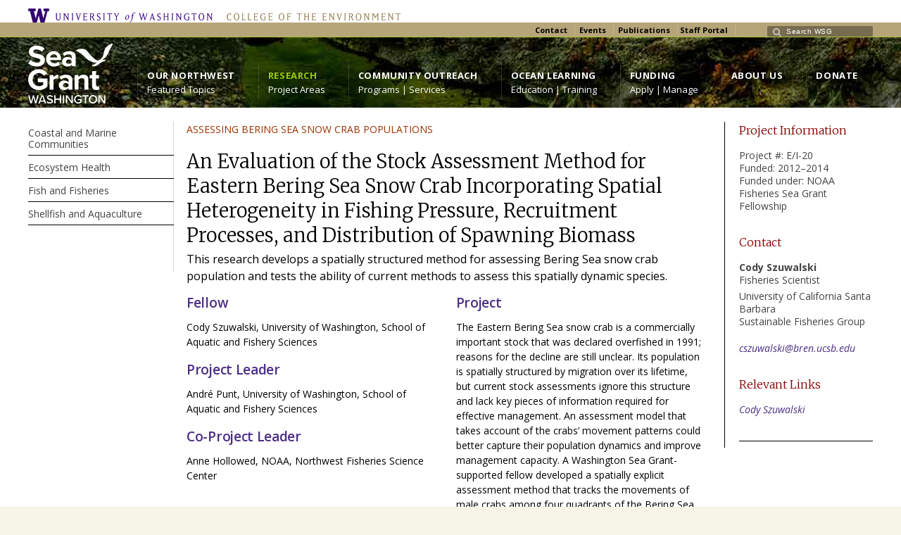

--- FILE ---
content_type: text/html; charset=UTF-8
request_url: https://wsg.washington.edu/research/an-evaluation-of-the-stock-assessment-method-for-eastern-bering-sea-snow-crab/
body_size: 66389
content:
<!DOCTYPE html>
<!--[if IE 7 ]><html class="ie ie7" lang="en"> <![endif]-->
<!--[if IE 8 ]><html class="ie ie8" lang="en"> <![endif]-->
<!--[if IE 9 ]><html class="ie ie9" lang="en"> <![endif]-->
<!--[if !IE]><!--><html lang="en-US"> <!--<![endif]-->
<head>
	<!-- Google Tag Manager -->
<script>(function(w,d,s,l,i){w[l]=w[l]||[];w[l].push({'gtm.start':
new Date().getTime(),event:'gtm.js'});var f=d.getElementsByTagName(s)[0],
j=d.createElement(s),dl=l!='dataLayer'?'&l='+l:'';j.async=true;j.src=
'https://www.googletagmanager.com/gtm.js?id='+i+dl;f.parentNode.insertBefore(j,f);
})(window,document,'script','dataLayer','GTM-MRMQS66');</script>
<!-- End Google Tag Manager -->
<!-- un-comment and delete 2nd meta below to disable zoom
<meta name="viewport" content="width=device-width, minimum-scale=1, maximum-scale=1"> -->
<meta name="viewport" content="width=device-width, initial-scale=1" />

<link rel="profile" href="http://gmpg.org/xfn/11">
<link rel="pingback" href="https://wsg.washington.edu/wordpress/xmlrpc.php">
<link rel="alternate" type="application/rss+xml" title="Washington Sea Grant" href="https://wsg.washington.edu/feed/" />
<link rel="shortcut icon" href="https://wsg.washington.edu/wordpress/wp-content/uploads/favicon.png"/>
<title>An Evaluation of the Stock Assessment Method for Eastern Bering Sea Snow Crab Incorporating Spatial Heterogeneity in Fishing Pressure, Recruitment Processes, and Distribution of Spawning Biomass &#8211; Washington Sea Grant</title>
<link rel='dns-prefetch' href='//fonts.googleapis.com' />
<link rel='dns-prefetch' href='//s.w.org' />
<link rel="alternate" type="application/rss+xml" title="Washington Sea Grant &raquo; Feed" href="https://wsg.washington.edu/feed/" />
<link rel="alternate" type="application/rss+xml" title="Washington Sea Grant &raquo; Comments Feed" href="https://wsg.washington.edu/comments/feed/" />
<link rel="alternate" type="text/calendar" title="Washington Sea Grant &raquo; iCal Feed" href="https://wsg.washington.edu/events/?ical=1" />
<link rel='stylesheet' id='tribe-common-skeleton-style-css'  href='https://wsg.washington.edu/wordpress/wp-content/plugins/the-events-calendar/common/src/resources/css/common-skeleton.min.css?ver=4.10.2' type='text/css' media='all' />
<link rel='stylesheet' id='tribe-tooltip-css'  href='https://wsg.washington.edu/wordpress/wp-content/plugins/the-events-calendar/common/src/resources/css/tooltip.min.css?ver=4.10.2' type='text/css' media='all' />
<link rel='stylesheet' id='wp-block-library-css'  href='https://wsg.washington.edu/wordpress/wp-includes/css/dist/block-library/style.min.css?ver=5.4.13' type='text/css' media='all' />
<link rel='stylesheet' id='layerslider-css'  href='https://wsg.washington.edu/wordpress/wp-content/plugins/LayerSlider/static/css/layerslider.css?ver=5.3.2' type='text/css' media='all' />
<link rel='stylesheet' id='ls-user-css'  href='https://wsg.washington.edu/wordpress/wp-content/uploads/layerslider.custom.css?ver=5.3.2' type='text/css' media='all' />
<link rel='stylesheet' id='ls-google-fonts-css'  href='https://fonts.googleapis.com/css?family=Merriweather:300,300italic,regular,italic%7COpen+Sans:300,300italic,regular,italic&#038;subset=latin%2Clatin-ext' type='text/css' media='all' />
<link rel='stylesheet' id='dashicons-css'  href='https://wsg.washington.edu/wordpress/wp-includes/css/dashicons.min.css?ver=5.4.13' type='text/css' media='all' />
<link rel='stylesheet' id='et-animate-style-css'  href='https://wsg.washington.edu/wordpress/wp-content/plugins/everest-timeline/css/animate.css?ver=2.0.4' type='text/css' media='all' />
<link rel='stylesheet' id='et-bxslider-style-css'  href='https://wsg.washington.edu/wordpress/wp-content/plugins/everest-timeline/css/jquery.bxslider.css?ver=2.0.4' type='text/css' media='all' />
<link rel='stylesheet' id='et-lightbox-style-css'  href='https://wsg.washington.edu/wordpress/wp-content/plugins/everest-timeline/css/prettyPhoto.css?ver=2.0.4' type='text/css' media='all' />
<link rel='stylesheet' id='et-fontawesome-latest-css'  href='https://wsg.washington.edu/wordpress/wp-content/plugins/everest-timeline/css/fontawesome-all.css?ver=2.0.4' type='text/css' media='all' />
<link rel='stylesheet' id='et-font-css'  href='//fonts.googleapis.com/css?family=Bitter%7CHind%7CPlayfair+Display%3A400%2C400i%2C700%2C700i%2C900%2C900i%7COpen+Sans%3A400%2C500%2C600%2C700%2C900%7CLato%3A300%2C400%2C700%2C900%7CMontserrat%7CDroid+Sans%7CRoboto%7CLora%3A400%2C400i%2C700%2C700i%7CRoboto+Slab%7CRubik%7CMerriweather%3A300%2C400%2C700%2C900%7CPoppins%7CRopa+Sans%7CPlayfair+Display%7CRubik%7CSource+Sans+Pro%7CRoboto+Condensed%7CRoboto+Slab%3A300%2C400%2C700%7CAmatic+SC%3A400%2C700%7CQuicksand%7COswald%7CQuicksand%3A400%2C500%2C700%7CVollkorn%3A400%2C400i%2C600%2C600i%2C700%2C700i%7CFjalla+One&#038;ver=5.4.13' type='text/css' media='all' />
<link rel='stylesheet' id='et-elegant-icons-css'  href='https://wsg.washington.edu/wordpress/wp-content/plugins/everest-timeline/css/elegant-icons.css?ver=2.0.4' type='text/css' media='all' />
<link rel='stylesheet' id='et-frontend-style-css'  href='https://wsg.washington.edu/wordpress/wp-content/plugins/everest-timeline/css/et-frontend.css?ver=2.0.4' type='text/css' media='all' />
<link rel='stylesheet' id='et-responsive-style-css'  href='https://wsg.washington.edu/wordpress/wp-content/plugins/everest-timeline/css/et-responsive.css?ver=2.0.4' type='text/css' media='all' />
<link rel='stylesheet' id='karma-builder-css'  href='https://wsg.washington.edu/wordpress/wp-content/plugins/karma_builder/css/karma-builder.css?ver=5.4.13' type='text/css' media='all' />
<link rel='stylesheet' id='tt-easy-google-fonts-css'  href='https://fonts.googleapis.com/css?family=Open+Sans%3Aregular%2C600%2C300%7CMerriweather%3A300&#038;subset=latin%2Call%2Clatin&#038;ver=5.4.13' type='text/css' media='all' />
<link rel='stylesheet' id='style-css'  href='https://wsg.washington.edu/wordpress/wp-content/themes/karma/style.css?ver=5.4.13' type='text/css' media='all' />
<link rel='stylesheet' id='karma-gutenberg-css'  href='https://wsg.washington.edu/wordpress/wp-content/themes/karma/css//gutenberg.min.css?ver=5.4.13' type='text/css' media='all' />
<link rel='stylesheet' id='primary-color-css'  href='https://wsg.washington.edu/wordpress/wp-content/themes/karma/css/karma-dark.css?ver=5.4.13' type='text/css' media='all' />
<link rel='stylesheet' id='secondary-color-css'  href='https://wsg.washington.edu/wordpress/wp-content/themes/karma/css/secondary-yogi-green.css?ver=5.4.13' type='text/css' media='all' />
<link rel='stylesheet' id='font-awesome-css'  href='https://wsg.washington.edu/wordpress/wp-content/plugins/types/vendor/toolset/toolset-common/res/lib/font-awesome/css/font-awesome.min.css?ver=4.7.0' type='text/css' media='screen' />
<link rel='stylesheet' id='mobile-css'  href='https://wsg.washington.edu/wordpress/wp-content/themes/karma/css/_mobile.css?ver=5.4.13' type='text/css' media='all' />
<link rel='stylesheet' id='js_composer_front-css'  href='https://wsg.washington.edu/wordpress/wp-content/plugins/js_composer/assets/css/js_composer.min.css?ver=6.2.0' type='text/css' media='all' />
<link rel='stylesheet' id='child-style-css'  href='https://wsg.washington.edu/wordpress/wp-content/themes/Karma-Child-Theme-2-0/style.css?ver=5.4.13' type='text/css' media='all' />
<script type='text/javascript' src='https://wsg.washington.edu/wordpress/wp-content/plugins/LayerSlider/static/js/greensock.js?ver=1.11.8'></script>
<script type='text/javascript' src='https://wsg.washington.edu/wordpress/wp-includes/js/jquery/jquery.js?ver=1.12.4-wp'></script><script>jQueryWP = jQuery;</script>
<script type='text/javascript' src='https://wsg.washington.edu/wordpress/wp-includes/js/jquery/jquery-migrate.min.js?ver=1.4.1'></script>
<script type='text/javascript' src='https://wsg.washington.edu/wordpress/wp-content/plugins/LayerSlider/static/js/layerslider.kreaturamedia.jquery.js?ver=5.3.2'></script>
<script type='text/javascript' src='https://wsg.washington.edu/wordpress/wp-content/plugins/LayerSlider/static/js/layerslider.transitions.js?ver=5.3.2'></script>
<script type='text/javascript' src='https://wsg.washington.edu/wordpress/wp-content/uploads/layerslider.custom.transitions.js?ver=5.3.2'></script>
<script type='text/javascript' src='https://wsg.washington.edu/wordpress/wp-content/plugins/everest-timeline/js/isotope.js?ver=2.0.4'></script>
<script type='text/javascript' src='https://wsg.washington.edu/wordpress/wp-content/plugins/everest-timeline/js/jquery.bxslider.js?ver=2.0.4'></script>
<script type='text/javascript' src='https://wsg.washington.edu/wordpress/wp-content/plugins/everest-timeline/js/imagesloaded.min.js?ver=2.0.4'></script>
<script type='text/javascript' src='https://wsg.washington.edu/wordpress/wp-content/plugins/everest-timeline/js/jquery.prettyPhoto.js?ver=2.0.4'></script>
<script type='text/javascript' src='https://wsg.washington.edu/wordpress/wp-content/plugins/everest-timeline/js/wow.js?ver=2.0.4'></script>
<script type='text/javascript'>
/* <![CDATA[ */
var et_frontend_js_params = {"ajax_url":"https:\/\/wsg.washington.edu\/wordpress\/wp-admin\/admin-ajax.php","ajax_nonce":"5a8f1b1271"};
/* ]]> */
</script>
<script type='text/javascript' src='https://wsg.washington.edu/wordpress/wp-content/plugins/everest-timeline/js/et-frontend.js?ver=2.0.4'></script>
<link rel='https://api.w.org/' href='https://wsg.washington.edu/wp-json/' />
<link rel="canonical" href="https://wsg.washington.edu/research/an-evaluation-of-the-stock-assessment-method-for-eastern-bering-sea-snow-crab/" />
<link rel='shortlink' href='https://wsg.washington.edu/?p=16092' />
<link rel="alternate" type="application/json+oembed" href="https://wsg.washington.edu/wp-json/oembed/1.0/embed?url=https%3A%2F%2Fwsg.washington.edu%2Fresearch%2Fan-evaluation-of-the-stock-assessment-method-for-eastern-bering-sea-snow-crab%2F" />
<link rel="alternate" type="text/xml+oembed" href="https://wsg.washington.edu/wp-json/oembed/1.0/embed?url=https%3A%2F%2Fwsg.washington.edu%2Fresearch%2Fan-evaluation-of-the-stock-assessment-method-for-eastern-bering-sea-snow-crab%2F&#038;format=xml" />
<meta name="tec-api-version" content="v1"><meta name="tec-api-origin" content="https://wsg.washington.edu"><link rel="https://theeventscalendar.com/" href="https://wsg.washington.edu/wp-json/tribe/events/v1/" />	<meta property="og:title" content="An Evaluation of the Stock Assessment Method for Eastern Bering Sea Snow Crab Incorporating Spatial Heterogeneity in Fishing Pressure, Recruitment Processes, and Distribution of Spawning Biomass"/>
	<meta property="og:image" content=""/>
	<meta property="og:url" content="https://wsg.washington.edu/research/an-evaluation-of-the-stock-assessment-method-for-eastern-bering-sea-snow-crab/"/>
	<meta property="og:description" content=""/>
	<meta property="og:site_name" content="Washington Sea Grant"/>
	<meta name="generator" content="Powered by WPBakery Page Builder - drag and drop page builder for WordPress."/>
<link rel="stylesheet" href="//fonts.googleapis.com/css?family=Merriweather,+Open">

<style type='text/css'>
.social_icons li:first-child {display:none !important;}

.flex-control-nav {display:none !important;}

.tt-icon-box {padding:10px 10px !important;}

.top-block .textwidget {
    float: left;
}

.top-block .top-holder {
    padding: 5px 0 0 0;
}

.top-block p {
    margin-top: -2px;
}

.top-block .search-form input.s {
    font-size: 10px;
    letter-spacing: .5px;
}

.search-form .text::before {
    top: -1px;
}
.search-form .text {
    height: auto;
    padding: 3px 0 0 7px;
}

.search-form .text input {
    margin: -1px 0 0 20px;
}

/* ------------------------ */
Fixing drop downs
/* ------------------------*/
#menu-main-nav.sf-menu ul ul {
 left: inherit; 
 margin: 0 0 0 -14px; 
}
/* ------------------------*/
/*    Fixing square image boxes   */
/* ------------------------*/
#content .wpb_wrapper .true-image-box-1 .true-text-wrap {
    min-height: 0;
    margin: 0px 12px 0px 12px;
    padding: 0px 0px 12px 0px;
    text-align: center;
    border-bottom: medium solid #024b75;
    main_title: 14px!important;
}

}

@import url('https://fonts.googleapis.com/css?family=Open+Sans'); h2 {font-family: 'Open Sans', sans-serif !important;}

h1, h2, h3, h4, h5 #main .comment-title, .four_o_four, .callout-wrap span, .search-title,.callout2, .comment-author-about, .logo-text {font-family:'Merriweather, Open', Arial, sans-serif;}

.post_thumb {background-position: 0 -396px;}.post_thumb img {margin: 6px 0 0 6px;}

#main, #footer-top, .content-custom-bg .heading-horizontal span {background-color:#FFFFFF;}.tools .breadcrumb .current_crumb:after { color: #FFFFFF;}

.callout-wrap,
.post_footer {
	border-top: 1px solid #ffffff;
	border-bottom: 1px solid #ffffff;
}
.heading-horizontal:before {
	border-top: 1px solid #000;
	border-bottom: 1px solid #ffffff;
}
.hr,
.hr_top_link {
	border-top: 1px solid #ffffff;
}
.callout-wrap:before,
.post_footer:before,
.hr:before,
.hr_top_link:before {
   border-top: 1px solid #000;
}
.callout-wrap:after,
.post_footer:after,
#horizontal_nav:after,
.member-wrap:after {
   border-bottom: 1px solid #000;
}
#horizontal_nav,
.sidebar-widget,
#sub_nav ul a,
.member-wrap {
	border-bottom: 1px solid #ffffff;
}
#sidebar {
	border-left: 1px solid #000;
}
#sidebar:before {
   border-left: 1px solid #ffffff;
}
#sidebar.left_sidebar {
	border-right: 1px solid #ffffff;
}
#sidebar.left_sidebar:after {
   border-right: 1px solid #000;
}
#sidebar.left_sidebar,
#sidebar.left_sidebar:before {
	border-left: none;	
}
.sidebar-widget:after,
#sub_nav ul a:after {
   border-bottom: 1px solid #000;
}
#sub_nav ul a:hover,
#sub_nav ul a:hover:after {
	border-color: transparent;
}

.header-overlay {
	background: url(https://wsg.washington.edu/wordpress/wp-content/uploads/New85BandFina-1-low-1.jpg) 50% 50% no-repeat;
}

#header .header-area {
	padding: 2 0;
}
body{background-color:#f7f4e8 !important;}
h1{color:#880000!important;}
h2{color:#4b2e83!important;}
h3{color:#880000!important;}
h4{color:#880000!important;}
h5{color:#2e4219!important;}
h6{color:#4b2e83!important;}
#content p, .content_full_width p, .slider-content-main p, .contact-form label, #content ol li, #content ul li, .content_full_width ol li, .content_full_width ul li, em{color:#000000!important;}
#content .colored_box p, .content_full_width .colored_box p {color: #FFF !important;}
#footer, #footer ul li a, #footer ul li, #footer h3{color:#e3f5c4!important;}
a{color:#4b2e83!important;}
a:hover{color:#880000!important;}

#main p, #main ul, #main ol { font-size:14px;}
#menu-main-nav, #menu-main-nav li a span strong{font-size:13px!important;}
#sub_nav{font-size:14px!important;}
h1{font-size:27px!important;}
h2{font-size:19px!important;}
h3{font-size:16px!important;}
h4{font-size:13px!important;}
h5{font-size:13px!important;}
h6{font-size:13px!important;}
#footer{font-size:11px!important;}
.logo-text {font-family:'Helvetica', Arial, sans-serif;}


.top-block,
.top-block ul.sf-menu li ul,
#tt-slider-full-width,
body.karma-header-custom .top-block,
body.karma-header-custom .top-block ul.sf-menu li ul {
	background: #B7A57A;
}

	.header-holder,
	body.karma-flat-cs .header-holder,
	body.karma-flat-cs .header-holder.tt-header-holder-tall,
	.header-holder.tt-header-holder-tall,
	#footer,
	body.karma-flat-cs #footer {
	border-top: 1px solid #a3c232;
	background-color: #262524;
	background-image: linear-gradient(to bottom, #4f4e4c, #262524);
	background-image: -webkit-gradient(linear, left top, left bottom, from(#4f4e4c), to(#262524));
	background-image: -webkit-linear-gradient(top, #4f4e4c, #262524);
	background-image: -moz-linear-gradient(top, #4f4e4c, #262524);
	background-image: -webkit-linear-gradient(top, #4f4e4c, #262524);
	background-image: -o-linear-gradient(top, #4f4e4c, #262524);
	background-image: ms-linear-gradient(to bottom, #4f4e4c, #262524);
	-pie-background: linear-gradient(to bottom, #4f4e4c, #262524);
	}

.header-holder,
body.karma-flat-cs .header-holder {
border-top: 1px solid #a3c232;
}

#tt-mobile-menu-button span:after,
.tt-icon-box span.fa-stack {
	color: #4f4e4c;
}

#menu-main-nav a span.navi-description,
.search-header #menu-main-nav li.current_page_parent a span.navi-description,
.error-header #menu-main-nav li.current_page_parent a span.navi-description,
.top-block .top-holder ul.sf-menu li .sub-menu li a:hover {
	color: rgba(255,255,255, 0.4);
}
/* dropdown menu bg color */
#menu-main-nav.sf-menu li ul,
#menu-main-nav li.parent:hover,
body.karma-header-light #menu-main-nav.sf-menu li ul,
body.karma-header-light #menu-main-nav li.parent:hover,
.tt-logo-center #menu-main-nav li.parent:first-child:hover,
#wrapper.tt-uberstyling-enabled .ubermenu ul.ubermenu-nav > li.ubermenu-item.tt-uber-parent:hover,
#wrapper.tt-uberstyling-enabled .ubermenu ul.ubermenu-nav li.ubermenu-item ul.ubermenu-submenu {
	background: #374a23;
}
/* dropdown link:hover bg color */
#menu-main-nav li ul a:hover,
#menu-main-nav li ul li.current-menu-item.hover a,
#menu-main-nav li ul li.parent.hover a,
#menu-main-nav li ul li.parent.hover a:hover,
#menu-main-nav li ul li.hover ul li.hover a,
#menu-main-nav li ul li.hover ul li.hover a:hover,
#menu-main-nav li ul li.current-menu-ancestor.hover a,
#menu-main-nav li ul li.current-menu-ancestor.hover ul a:hover,
#menu-main-nav li ul li.current-menu-ancestor ul li.current-menu-ancestor ul li.current-menu-item a:hover,
#wrapper.tt-uberstyling-enabled .header-area .ubermenu ul li.ubermenu-item ul.ubermenu-submenu li.ubermenu-item > a:hover {
	background: #99cc00 !important;
	color:#FFF;
}
/* reset dropdown link:hover on non-active items */
#menu-main-nav li ul li.parent.hover ul a,
#menu-main-nav li ul li.hover ul li.hover ul li a,
#menu-main-nav li ul li.current-menu-ancestor.hover ul a {
	background:none;	
}

#menu-main-nav li:hover strong,
ul#menu-main-nav li.menu-item-has-children:hover a::after,
ul#menu-main-nav li.menu-item-has-children:hover strong::after {
	color: #99cc00;
}

#menu-main-nav .sub-menu a,
#menu-main-nav li ul li.current-menu-item a,
#menu-main-nav .sub-menu li.current-menu-item ul li a,
#menu-main-nav .sub-menu li.current-menu-ancestor ul li.current-menu-item ul li a,
#menu-main-nav li ul li.current-menu-parent ul li.current-menu-item a,
#menu-main-nav .sub-menu li.parent a::after,
#menu-main-nav .sub-menu li.parent .sub-menu li.parent a::after {
	color: #1a2075 !important;
}

#menu-main-nav li ul li.current-menu-item > a,
#menu-main-nav li ul li.current-menu-ancestor > a,
#menu-main-nav li ul li.current-menu-parent ul li.current-menu-item a,
#menu-main-nav li ul li.current-menu-ancestor ul li.current-menu-ancestor a,
#menu-main-nav li ul li.current-menu-ancestor ul li.current-menu-ancestor ul li.current-menu-item a {
	color: #99cc00 !important;
}

#footer-callout {
	background:#CCFF66
}

#footer,
#footer p,
#footer ul,
#footer_bottom,
#footer_bottom p,
#footer_bottom ul,
#footer #mc_signup_form label {
	color: #a3c232;
}

/* links */
a,
p a strong,
.link-top,
.tt_comment_required,
ul.tt-recent-posts h4,
span.required,
/* lists */
ul.list li,
ul.list1 li:before,
ul.list2 li:before,
ul.list3 li:before,
ul.list4 li:before,
ul.list5 li:before,
ul.list6 li:before,
ul.list7 li:before,
ul.list8 li:before,
#sidebar ul li:before,
#sub_nav ul li .sub-menu li:before,
#sub_nav ul li .sub-menu li .sub-menu li:before,
#sidebar ul li,
/* left nav */
#sub_nav ul li .sub-menu a,
#sub_nav ul li .sub-menu li.current_page_item a,
#sub_nav ul ul a,
#sub_nav ul ul a:hover,
#sub_nav ul li.current_page_item ul li a,
#sub_nav ul li.current_page_parent ul li.current_page_item a,
/* right nav */
#sub_nav.nav_right_sub_nav ul ul a,
#sub_nav.nav_right_sub_nav ul ul a:hover,
#sub_nav.nav_right_sub_nav ul li.current_page_item ul li a,
#sub_nav.nav_right_sub_nav ul li.current_page_parent ul li.current_page_item a,
#sub_nav .sub_nav_sidebar .textwidget ul li,
#sub_nav .sub_nav_sidebar a,
i.discussion-title,
#sidebar ul.social_icons.tt_vector_social_icons a:after,
#content p.team-member-title {
	color: #4b2e83;
}
</style>
		<style type="text/css" id="wp-custom-css">
			#header .header-area {
    width: auto;
    padding: 9px;
}

.header-overlay {
    background-size: cover;
}

nav #menu-main-nav a span.navi-description,
.search-header #menu-main-nav li.current_page_parent a span.navi-description,
.error-header #menu-main-nav li.current_page_parent a span.navi-description,
.top-block .top-holder ul.sf-menu li .sub-menu li a:hover {
	color: rgba(255,255,255,1);
	
}


@media only screen and (max-width:1023px) {
	#wrapper #header .logo,
	#wrapper #header .custom-logo,
	#wrapper #header .tt-logo-right .logo,
	#wrapper #header .tt-logo-right .custom-logo {
		display: block;
		float: none;
		margin: 0 auto;
}
.top-block .toolbar-right, .top-block .toolbar-left {
    float: right;
    left: auto;
}
.top-block .search-form {
    margin-left: 5px;
}

/* the color for the rollover and you are here on the main nav & 
	the descriptive text */
#menu-main-nav li a:hover strong, #menu-main-nav .current_page_item a strong {
    color: #99cc00 !important;
}

#menu-main-nav a span.navi-description {
    color: #f7f4e8!important;
}

/* change to fix the side nav you are here */

#sub_nav ul li.current_page_item a {
	color: #A51A0D!important;
}

#sub_nav ul li.current_page_item ul a {
    color: #374A23 !important;
}

/* fix to remove red line under menu items on left nav */
.content-custom-bg #horizontal_nav, .content-custom-bg .sidebar-widget, .content-custom-bg #sub_nav ul a, .content-custom-bg .member-wrap {
    border-bottom:none;
	}}

/* space after author row in outlook pages */
.space-after-row {
	padding-bottom: 10px;
}

/* class to make accordion titles larger */
.custom-accordion-tab-font .vc_tta-panel-heading h4 {
    font-size: 18px !important;
}

/* Fix to Everest Timeline Spacing */

/* margin below the year numbers */
.et-ver-timeline-template-9 .et-timeline-date {
	margin-bottom: 0px;
}

/* margin below the items */
.et-ver-timeline-template-9 .et-timeline-item {
	margin-bottom: 0px;
}

/* margin above the items other than the first one */
.et-ver-timeline-template-9 .et-timeline-item:nth-of-type(2n) {
	margin-top: 20px;
}

body.karma-flat-cs .small_black {background-color: #FFFFFF;}

/* clearing certain tags */
.clear-left {
	clear: left;
	padding-top: 10px;
}

/* styles for research section */
.parent-pageid-5097 h2 {
	padding-bottom: 9px;
}

.principal {
	padding: 12px 0 0;
	margin: 0;
}

#main p.research-link {
	font-size: 18px;
	padding: 0;
	margin: 0;
	font-family: 'Merriweather';
}

.excerpt {
	margin: 0;
	padding: 0;
}

#main p.p1.short {
	text-transform: uppercase;
}

#main p.p1.first {
	font-size: 16px;
}		</style>
		<style id="tt-easy-google-font-styles" type="text/css">p { font-family: 'Open Sans'; font-size: 14px; font-style: normal; font-weight: 400; line-height: 1.5; }
h1 { font-family: 'Merriweather'; font-size: 27px; font-style: normal; font-weight: 300; text-decoration: none; }
h2 { color: #4b2e83; font-family: 'Open Sans'; font-size: 24px; font-style: normal; font-weight: 400; }
h3 { color: #880000; font-family: 'Merriweather'; font-size: 16px; font-style: normal; font-weight: 300; line-height: 1.5; }
h4 { color: #9e1f1f; font-family: 'Merriweather'; font-size: 13px; font-style: normal; font-weight: 300; line-height: 1.3; }
h5 { color: #374a23; font-family: 'Open Sans'; font-size: 13px; font-style: normal; font-weight: 600; line-height: 1.7; }
h6 { color: #4b2e83; font-family: 'Open Sans'; font-style: normal; font-weight: 300; }
</style><noscript><style> .wpb_animate_when_almost_visible { opacity: 1; }</style></noscript>
<!--[if IE 9]>
<style media="screen">
#footer,
.header-holder
 {
      behavior: url(https://wsg.washington.edu/wordpress/wp-content/themes/karma/js/PIE/PIE.php);
}
</style>
<![endif]-->

<!--[if lte IE 8]>
<script type='text/javascript' src='https://wsg.washington.edu/wordpress/wp-content/themes/karma/js/html5shiv.js'></script>
<style media="screen">
a.button,
a.button:hover,
ul.products li.product a img,
div.product div.images img,
span.onsale,
#footer,
.header-holder,
#horizontal_nav ul li,
#horizontal_nav ul a,
#tt-gallery-nav li,
#tt-gallery-nav a,
ul.tabset li,
ul.tabset a,
.karma-pages a,
.karma-pages span,
.wp-pagenavi a,
.wp-pagenavi span,
.post_date,
.post_comments,
.ka_button,
.flex-control-paging li a,
.colored_box,
.tools,
.karma_notify
.opener,
.callout_button,
.testimonials {
      behavior: url(https://wsg.washington.edu/wordpress/wp-content/themes/karma/js/PIE/PIE.php);
}
</style>
<![endif]-->

<!--[if IE]>
<link rel="stylesheet" href="https://wsg.washington.edu/wordpress/wp-content/themes/karma/css/_internet_explorer.css" media="screen"/>
<![endif]-->




</head>

<body class="page-template page-template-template_leftnav_sidebar page-template-template_leftnav_sidebar-php page page-id-16092 page-child parent-pageid-5097 tribe-no-js karma-menu-no-indicator karma-no-post-date karma-flat-cs karma-header-gradient karma-disable-horz-menu wpb-js-composer js-comp-ver-6.2.0 vc_responsive" itemscope="itemscope" itemtype="http://schema.org/WebPage">
<div id="tt-wide-layout" class="content-custom-bg">
	<div id="wrapper">
		<header role="banner" id="header" itemscope="itemscope" itemtype="http://schema.org/WPHeader" >
<!-- New --> 
        <!-- change - custom code to put in UW banner at top using text replacement -->
                <div class="uw-brand">
                <div>
<a title="University of Washington Home Page" href="https://www.washington.edu" target="_blank" class="uw">University of Washington</a><a title="College of the Environment Home Page" href="https://coenv.washington.edu" target="_blank" class="coe">College of the Environment</a>
</div>
</div>
<div class="top-block">
<div class="top-holder">

  
  <div class="toolbar-left">
    </div><!-- END toolbar-left -->

  <div class="toolbar-right">
  <div class="textwidget"><p><strong><span style="color: #000000;"><a style="color: #000000;" href="https://wsg.washington.edu/about-wsg/contact-us-2/">Contact</a>  <a style="color: #000000;" href="https://wsg.washington.edu/?post_type=tribe_events&amp;eventDisplay=month">Events</a>  <a style="color: #000000;" href="https://wsg.washington.edu/about-wsg/publications/">Publications</a>   <a style="color: #000000;" href="https://wsg.washington.edu/about-wsg/staff-portal/">Staff Portal</a></span></strong></p>
</div><form role="search" method="get" action="https://wsg.washington.edu/" class="search-form">
	<fieldset>
    	<label for="s">Search this website</label>
		<span class="text">
			<input type="text" name="s" class="s" id="s" value="Search WSG" onfocus="this.value=(this.value=='Search WSG') ? '' : this.value;" onblur="this.value=(this.value=='') ? 'Search WSG' : this.value;" />
            <input type="submit" value="search" class="searchsubmit" />
		</span>
	</fieldset>
</form>  </div><!-- END toolbar-right -->

</div><!-- END top-holder -->
</div><!-- END top-block -->

<div class="header-holder ">
<div class="header-overlay">
<div class="header-area">

<!-- New -->
<!-- Replaces Karma Logo Code -->
<a href="https://wsg.washington.edu" class="logo">https://wsg.washington.edu/wordpress/wp-content/uploads/WebWSG.Stacked.White_.transparent.png</a>


    <nav role="navigation" itemscope="itemscope" itemtype="http://schema.org/SiteNavigationElement">
	    <ul id="menu-main-nav" class="sf-menu">
	    <li id="menu-item-11167" class="menu-item menu-item-type-post_type menu-item-object-page menu-item-has-children"><a href="https://wsg.washington.edu/our-northwest/"><span><strong>Our Northwest</strong><span class="navi-description">Featured Topics</span></span></a>


<ul class="sub-menu">
	<li id="menu-item-9315" class="menu-item menu-item-type-post_type menu-item-object-page"><a href="https://wsg.washington.edu/our-northwest/ocean-acidification/"><span>Ocean Acidification</span></a></li>
	<li id="menu-item-9317" class="menu-item menu-item-type-post_type menu-item-object-page"><a href="https://wsg.washington.edu/our-northwest/harmful-algal-blooms/"><span>Harmful Algal Blooms</span></a></li>
	<li id="menu-item-9318" class="menu-item menu-item-type-post_type menu-item-object-page"><a href="https://wsg.washington.edu/our-northwest/marine-fisheries-and-seafood/"><span>Fisheries and Seafood</span></a></li>
	<li id="menu-item-9320" class="menu-item menu-item-type-post_type menu-item-object-page"><a href="https://wsg.washington.edu/our-northwest/marine-life/"><span>Marine Life</span></a></li>
	<li id="menu-item-9316" class="menu-item menu-item-type-post_type menu-item-object-page"><a href="https://wsg.washington.edu/our-northwest/coastal-hazards/"><span>Coastal Hazards</span></a></li>
	<li id="menu-item-9323" class="menu-item menu-item-type-post_type menu-item-object-page"><a href="https://wsg.washington.edu/our-northwest/shellfish/"><span>Shellfish</span></a></li>
</ul>
</li>
<li id="menu-item-9300" class="menu-item menu-item-type-post_type menu-item-object-page current-page-ancestor menu-item-has-children"><a href="https://wsg.washington.edu/research/"><span><strong>Research</strong><span class="navi-description">Project Areas</span></span></a>


<ul class="sub-menu">
	<li id="menu-item-50055" class="menu-item menu-item-type-post_type menu-item-object-page"><a href="https://wsg.washington.edu/research/coastal-and-marine-communities/"><span>Coastal and Marine Communities</span></a></li>
	<li id="menu-item-50059" class="menu-item menu-item-type-post_type menu-item-object-page"><a href="https://wsg.washington.edu/research/ecosystem-health-research/"><span>Ecosystem Health</span></a></li>
	<li id="menu-item-50058" class="menu-item menu-item-type-post_type menu-item-object-page"><a href="https://wsg.washington.edu/research/fisheries-and-safe-sustainable-seafood/"><span>Fish and Fisheries</span></a></li>
	<li id="menu-item-50057" class="menu-item menu-item-type-post_type menu-item-object-page"><a href="https://wsg.washington.edu/research/aquaculture/"><span>Shellfish and Aquaculture</span></a></li>
</ul>
</li>
<li id="menu-item-9291" class="menu-item menu-item-type-post_type menu-item-object-page menu-item-has-children"><a href="https://wsg.washington.edu/community-outreach/"><span><strong>Community Outreach</strong><span class="navi-description">Programs | Services</span></span></a>


<ul class="sub-menu">
	<li id="menu-item-46804" class="menu-item menu-item-type-post_type menu-item-object-page menu-item-has-children"><a href="https://wsg.washington.edu/community-outreach/aquaculture-outreach/"><span>Aquaculture</span></a>
	<ul class="sub-menu">
		<li id="menu-item-38486" class="menu-item menu-item-type-post_type menu-item-object-page"><a href="https://wsg.washington.edu/community-outreach/kelp-aquaculture/"><span>Kelp Aquaculture</span></a></li>
		<li id="menu-item-49238" class="menu-item menu-item-type-post_type menu-item-object-page"><a href="https://wsg.washington.edu/community-outreach/aquaculture-outreach/coast-shellfish-study/"><span>WA Coast Shellfish Aquaculture Study</span></a></li>
	</ul>
</li>
	<li id="menu-item-46848" class="menu-item menu-item-type-post_type menu-item-object-page"><a href="https://wsg.washington.edu/community-outreach/boating/"><span>Boating</span></a></li>
	<li id="menu-item-46857" class="menu-item menu-item-type-post_type menu-item-object-page menu-item-has-children"><a href="https://wsg.washington.edu/community-outreach/fisheries/"><span>Fisheries</span></a>
	<ul class="sub-menu">
		<li id="menu-item-35476" class="menu-item menu-item-type-post_type menu-item-object-page"><a href="https://wsg.washington.edu/seabird-bycatch/"><span>Seabird Bycatch</span></a></li>
		<li id="menu-item-52529" class="menu-item menu-item-type-post_type menu-item-object-page"><a href="https://wsg.washington.edu/community-outreach/outreach-detail-pages/crabbertowboat-lane-agreements-download-charts-data-and-meetings/"><span>Crabber/Towboat Lane Agreement</span></a></li>
	</ul>
</li>
	<li id="menu-item-46859" class="menu-item menu-item-type-post_type menu-item-object-page menu-item-has-children"><a href="https://wsg.washington.edu/community-outreach/hazard-resilience-and-climate-adaptation/"><span>Hazards, Resilience and Climate Change</span></a>
	<ul class="sub-menu">
		<li id="menu-item-35761" class="menu-item menu-item-type-post_type menu-item-object-page"><a href="https://wsg.washington.edu/community-outreach/hazard-resilience-and-climate-adaptation/king-tides/program/"><span>King Tides Program</span></a></li>
	</ul>
</li>
	<li id="menu-item-46863" class="menu-item menu-item-type-post_type menu-item-object-page menu-item-has-children"><a href="https://wsg.washington.edu/community-outreach/environmental-threats/"><span>Environmental Threats</span></a>
	<ul class="sub-menu">
		<li id="menu-item-19194" class="menu-item menu-item-type-post_type menu-item-object-page"><a href="https://wsg.washington.edu/crabteam/"><span>WSG Crab Team</span></a></li>
	</ul>
</li>
	<li id="menu-item-46870" class="menu-item menu-item-type-post_type menu-item-object-page"><a href="https://wsg.washington.edu/community-outreach/marine-and-coastal-planning/"><span>Marine and Coastal Planning</span></a></li>
	<li id="menu-item-46801" class="menu-item menu-item-type-post_type menu-item-object-page"><a href="https://wsg.washington.edu/community-outreach/safe-sustainable-seafood/"><span>Safe, Sustainable Seafood</span></a></li>
	<li id="menu-item-46875" class="menu-item menu-item-type-post_type menu-item-object-page"><a href="https://wsg.washington.edu/community-outreach/shoreline-living-and-restoration/"><span>Shoreline Living and Restoration</span></a></li>
	<li id="menu-item-9299" class="menu-item menu-item-type-post_type menu-item-object-page"><a href="https://wsg.washington.edu/community-outreach/volunteer-programs/"><span>Volunteer Opportunities</span></a></li>
</ul>
</li>
<li id="menu-item-9328" class="menu-item menu-item-type-post_type menu-item-object-page menu-item-has-children"><a href="https://wsg.washington.edu/students-teachers/"><span><strong>Ocean Learning</strong><span class="navi-description">Education | Training</span></span></a>


<ul class="sub-menu">
	<li id="menu-item-9329" class="menu-item menu-item-type-post_type menu-item-object-page menu-item-has-children"><a href="https://wsg.washington.edu/students-teachers/fellowships/"><span>Fellowships</span></a>
	<ul class="sub-menu">
		<li id="menu-item-9339" class="menu-item menu-item-type-post_type menu-item-object-page"><a href="https://wsg.washington.edu/students-teachers/fellowships/noaa-coastal-management-fellowship-2/"><span>Coastal Management Fellowship</span></a></li>
		<li id="menu-item-53066" class="menu-item menu-item-type-post_type menu-item-object-page"><a href="https://wsg.washington.edu/students-teachers/fellowships/community-engaged-internship/"><span>Community Engaged Internship</span></a></li>
		<li id="menu-item-9340" class="menu-item menu-item-type-post_type menu-item-object-page"><a href="https://wsg.washington.edu/students-teachers/fellowships/knauss-fellowship-2/"><span>Knauss Marine Policy Fellowship</span></a></li>
		<li id="menu-item-9338" class="menu-item menu-item-type-post_type menu-item-object-page"><a href="https://wsg.washington.edu/students-teachers/fellowships/sea-grantnoaa-fisheries-fellowship/"><span>NMFS – Sea Grant Fellowship</span></a></li>
		<li id="menu-item-9333" class="menu-item menu-item-type-post_type menu-item-object-page"><a href="https://wsg.washington.edu/students-teachers/fellowships/washington-sea-grant-science-communications-fellowship/"><span>Science Communications Fellowship</span></a></li>
		<li id="menu-item-52888" class="menu-item menu-item-type-post_type menu-item-object-page"><a href="https://wsg.washington.edu/students-teachers/fellowships/wa-applied-sustainability-internship/"><span>Washington Applied Sustainability Internship</span></a></li>
		<li id="menu-item-62428" class="menu-item menu-item-type-post_type menu-item-object-page"><a href="https://wsg.washington.edu/students-teachers/fellowships/washington-sea-grant-coastal-resilience-fellowship/"><span>WSG Coastal Resilience Fellowship</span></a></li>
		<li id="menu-item-38840" class="menu-item menu-item-type-post_type menu-item-object-page"><a href="https://wsg.washington.edu/students-teachers/fellowships/wsg-hershman-fellowship-2/"><span>WSG Hershman Fellowship</span></a></li>
		<li id="menu-item-41989" class="menu-item menu-item-type-post_type menu-item-object-page"><a href="https://wsg.washington.edu/students-teachers/fellowships/keystone/"><span>WSG Keystone Fellowship</span></a></li>
		<li id="menu-item-60546" class="menu-item menu-item-type-post_type menu-item-object-page"><a href="https://wsg.washington.edu/students-teachers/fellowships/puget-sound-science-research-fellowship/"><span>WSG Puget Sound Science Research Fellowship</span></a></li>
		<li id="menu-item-9335" class="menu-item menu-item-type-post_type menu-item-object-page"><a href="https://wsg.washington.edu/students-teachers/fellowships/other-opportunities/"><span>Other Opportunities</span></a></li>
		<li id="menu-item-27648" class="menu-item menu-item-type-post_type menu-item-object-page"><a href="https://wsg.washington.edu/students-teachers/fellowships/past-fellows/"><span>Past Fellows</span></a></li>
	</ul>
</li>
	<li id="menu-item-9342" class="menu-item menu-item-type-post_type menu-item-object-page menu-item-has-children"><a href="https://wsg.washington.edu/students-teachers/k-12-activities/"><span>K-12 Activities</span></a>
	<ul class="sub-menu">
		<li id="menu-item-9343" class="menu-item menu-item-type-post_type menu-item-object-page"><a href="https://wsg.washington.edu/students-teachers/k-12-activities/orca-bowl/"><span>Orca Bowl </span></a></li>
		<li id="menu-item-9349" class="menu-item menu-item-type-post_type menu-item-object-page"><a href="https://wsg.washington.edu/students-teachers/k-12-activities/noaa-science-camp/"><span>NOAA Science Camp</span></a></li>
		<li id="menu-item-9354" class="menu-item menu-item-type-post_type menu-item-object-page"><a href="https://wsg.washington.edu/students-teachers/k-12-activities/kids-day/"><span>Kids&#8217; Day</span></a></li>
		<li id="menu-item-9388" class="menu-item menu-item-type-post_type menu-item-object-page"><a href="https://wsg.washington.edu/students-teachers/k-12-activities/ais-toolkit/"><span>Aquatic Invasive Species Toolkit</span></a></li>
		<li id="menu-item-9390" class="menu-item menu-item-type-post_type menu-item-object-page"><a href="https://wsg.washington.edu/students-teachers/k-12-activities/oa/"><span>Ocean Acidification Activities</span></a></li>
	</ul>
</li>
	<li id="menu-item-57519" class="menu-item menu-item-type-post_type menu-item-object-page"><a href="https://wsg.washington.edu/students-teachers/drill-instructor-training/"><span>Training</span></a></li>
	<li id="menu-item-46878" class="menu-item menu-item-type-post_type menu-item-object-page"><a href="https://wsg.washington.edu/students-teachers/community-activities/"><span>Local Activities</span></a></li>
</ul>
</li>
<li id="menu-item-10311" class="menu-item menu-item-type-post_type menu-item-object-page menu-item-has-children"><a href="https://wsg.washington.edu/funding/"><span><strong>Funding</strong><span class="navi-description">Apply | Manage</span></span></a>


<ul class="sub-menu">
	<li id="menu-item-20136" class="menu-item menu-item-type-post_type menu-item-object-page menu-item-has-children"><a href="https://wsg.washington.edu/students-teachers/fellowships/"><span>Fellowships</span></a>
	<ul class="sub-menu">
		<li id="menu-item-27642" class="menu-item menu-item-type-post_type menu-item-object-page"><a href="https://wsg.washington.edu/students-teachers/fellowships/noaa-coastal-management-fellowship-2/"><span>Coastal Management</span></a></li>
		<li id="menu-item-53065" class="menu-item menu-item-type-post_type menu-item-object-page"><a href="https://wsg.washington.edu/students-teachers/fellowships/community-engaged-internship/"><span>Community Engaged Internship</span></a></li>
		<li id="menu-item-27641" class="menu-item menu-item-type-post_type menu-item-object-page"><a href="https://wsg.washington.edu/students-teachers/fellowships/knauss-fellowship-2/"><span>Knauss Marine Policy</span></a></li>
		<li id="menu-item-27643" class="menu-item menu-item-type-post_type menu-item-object-page"><a href="https://wsg.washington.edu/students-teachers/fellowships/sea-grantnoaa-fisheries-fellowship/"><span>NMFS – Sea Grant Fellowship</span></a></li>
		<li id="menu-item-27644" class="menu-item menu-item-type-post_type menu-item-object-page"><a href="https://wsg.washington.edu/students-teachers/fellowships/washington-sea-grant-science-communications-fellowship/"><span>Science Communications</span></a></li>
		<li id="menu-item-52890" class="menu-item menu-item-type-post_type menu-item-object-page"><a href="https://wsg.washington.edu/students-teachers/fellowships/wa-applied-sustainability-internship/"><span>Washington Applied Sustainability Internship</span></a></li>
		<li id="menu-item-61944" class="menu-item menu-item-type-post_type menu-item-object-page"><a href="https://wsg.washington.edu/students-teachers/fellowships/washington-sea-grant-coastal-resilience-fellowship/"><span>WSG Coastal Resilience Fellowship</span></a></li>
		<li id="menu-item-43170" class="menu-item menu-item-type-post_type menu-item-object-page"><a href="https://wsg.washington.edu/students-teachers/fellowships/wsg-hershman-fellowship-2/"><span>WSG Hershman Fellowship</span></a></li>
		<li id="menu-item-41991" class="menu-item menu-item-type-post_type menu-item-object-page"><a href="https://wsg.washington.edu/students-teachers/fellowships/keystone/"><span>WSG Keystone Fellowship</span></a></li>
		<li id="menu-item-60544" class="menu-item menu-item-type-post_type menu-item-object-page"><a href="https://wsg.washington.edu/students-teachers/fellowships/puget-sound-science-research-fellowship/"><span>WSG Puget Sound Science Research Fellowship</span></a></li>
		<li id="menu-item-27645" class="menu-item menu-item-type-post_type menu-item-object-page"><a href="https://wsg.washington.edu/students-teachers/fellowships/other-opportunities/"><span>Other Opportunities</span></a></li>
		<li id="menu-item-44330" class="menu-item menu-item-type-post_type menu-item-object-page"><a href="https://wsg.washington.edu/students-teachers/fellowships/where-are-fellows-now/"><span>Where Are Fellows Now?</span></a></li>
		<li id="menu-item-55565" class="menu-item menu-item-type-post_type menu-item-object-page"><a href="https://wsg.washington.edu/students-teachers/fellowships/current-and-recent-fellows/"><span>Current and Recent Fellows</span></a></li>
	</ul>
</li>
	<li id="menu-item-9301" class="menu-item menu-item-type-post_type menu-item-object-page menu-item-has-children"><a href="https://wsg.washington.edu/funding/apply-for-funding/"><span>Funding Opportunities</span></a>
	<ul class="sub-menu">
		<li id="menu-item-61168" class="menu-item menu-item-type-post_type menu-item-object-page"><a href="https://wsg.washington.edu/funding/apply-for-funding/state-competitions/"><span>State Competitions</span></a></li>
		<li id="menu-item-10423" class="menu-item menu-item-type-post_type menu-item-object-page"><a href="https://wsg.washington.edu/funding/apply-for-funding/national-competitions/"><span>National Competitions</span></a></li>
		<li id="menu-item-9304" class="menu-item menu-item-type-post_type menu-item-object-page"><a href="https://wsg.washington.edu/funding/apply-for-funding/program-development/"><span>Program Development</span></a></li>
		<li id="menu-item-9305" class="menu-item menu-item-type-post_type menu-item-object-page"><a href="https://wsg.washington.edu/funding/apply-for-funding/sponsorship/"><span>Sponsorship</span></a></li>
	</ul>
</li>
	<li id="menu-item-9306" class="menu-item menu-item-type-post_type menu-item-object-page menu-item-has-children"><a href="https://wsg.washington.edu/funding/award-management/"><span>Award Management</span></a>
	<ul class="sub-menu">
		<li id="menu-item-9307" class="menu-item menu-item-type-post_type menu-item-object-page"><a href="https://wsg.washington.edu/funding/award-management/project-administration/"><span>Project Administration</span></a></li>
		<li id="menu-item-9308" class="menu-item menu-item-type-post_type menu-item-object-page"><a href="https://wsg.washington.edu/funding/award-management/reporting/"><span>Reporting</span></a></li>
		<li id="menu-item-9309" class="menu-item menu-item-type-post_type menu-item-object-page"><a href="https://wsg.washington.edu/funding/award-management/communications-and-outreach/"><span>Outreach and Communications</span></a></li>
	</ul>
</li>
	<li id="menu-item-10979" class="seagrant menu-item menu-item-type-post_type menu-item-object-page"><a target="_blank" href="http://esg.wsg.washington.edu"><span>eSeaGrant</span></a></li>
</ul>
</li>
<li id="menu-item-61392" class="menu-item menu-item-type-post_type menu-item-object-page menu-item-has-children"><a href="https://wsg.washington.edu/about-wsg/"><span><strong>About Us</strong></span></a>


<ul class="sub-menu">
	<li id="menu-item-56574" class="menu-item menu-item-type-post_type menu-item-object-page"><a href="https://wsg.washington.edu/staff-dir/"><span>WSG Directory</span></a></li>
	<li id="menu-item-9373" class="menu-item menu-item-type-post_type menu-item-object-page menu-item-has-children"><a href="https://wsg.washington.edu/about-wsg-3/publications/"><span>Publications</span></a>
	<ul class="sub-menu">
		<li id="menu-item-9367" class="menu-item menu-item-type-post_type menu-item-object-page"><a href="https://wsg.washington.edu/newsletter/"><span>Sea Star Newsletter</span></a></li>
		<li id="menu-item-9366" class="menu-item menu-item-type-post_type menu-item-object-page"><a href="https://wsg.washington.edu/about-our-program/"><span>About Our Program</span></a></li>
		<li id="menu-item-30360" class="menu-item menu-item-type-post_type menu-item-object-page"><a href="https://wsg.washington.edu/about-wsg-3/publications/education/"><span>Education</span></a></li>
		<li id="menu-item-9364" class="menu-item menu-item-type-post_type menu-item-object-page"><a href="https://wsg.washington.edu/about-wsg-3/publications/marine-ecosystem-health/"><span>Marine Ecosystem Health</span></a></li>
		<li id="menu-item-9365" class="menu-item menu-item-type-post_type menu-item-object-page"><a href="https://wsg.washington.edu/fisheries-aquaculture-and-seafood/"><span>Fisheries, Aquaculture and Seafood</span></a></li>
		<li id="menu-item-9358" class="menu-item menu-item-type-post_type menu-item-object-page"><a href="https://wsg.washington.edu/about-wsg-3/publications/resilient-communities/"><span>Resilient Communities</span></a></li>
	</ul>
</li>
	<li id="menu-item-12481" class="menu-item menu-item-type-post_type menu-item-object-page"><a href="https://wsg.washington.edu/about-wsg-3/contact-us-2/"><span>Contact Us</span></a></li>
	<li id="menu-item-24076" class="menu-item menu-item-type-post_type menu-item-object-page menu-item-has-children"><a href="https://wsg.washington.edu/wsg-news/"><span>WSG News</span></a>
	<ul class="sub-menu">
		<li id="menu-item-47006" class="menu-item menu-item-type-post_type menu-item-object-page"><a href="https://wsg.washington.edu/wsg-email-newsletters/"><span>Newsletter Archives</span></a></li>
	</ul>
</li>
	<li id="menu-item-9369" class="menu-item menu-item-type-post_type menu-item-object-page menu-item-has-children"><a href="https://wsg.washington.edu/about-wsg-3/press/"><span>Press Room</span></a>
	<ul class="sub-menu">
		<li id="menu-item-63929" class="menu-item menu-item-type-post_type menu-item-object-page"><a href="https://wsg.washington.edu/wsg-in-the-news-2026/"><span>WSG in the News 2026</span></a></li>
		<li id="menu-item-9361" class="menu-item menu-item-type-post_type menu-item-object-page"><a href="https://wsg.washington.edu/media-kitfaq/"><span>Fact Sheet</span></a></li>
		<li id="menu-item-9360" class="menu-item menu-item-type-post_type menu-item-object-page"><a href="https://wsg.washington.edu/about-wsg-3/press/media-photo-gallery/"><span>Media Photo Gallery</span></a></li>
		<li id="menu-item-9359" class="menu-item menu-item-type-post_type menu-item-object-page"><a href="https://wsg.washington.edu/media-releases/"><span>Media Releases</span></a></li>
	</ul>
</li>
	<li id="menu-item-9370" class="menu-item menu-item-type-post_type menu-item-object-page"><a href="https://wsg.washington.edu/advisory-committee/"><span>Advisory Committee</span></a></li>
	<li id="menu-item-9372" class="menu-item menu-item-type-post_type menu-item-object-page"><a href="https://wsg.washington.edu/jobs/"><span>Employment</span></a></li>
	<li id="menu-item-54503" class="menu-item menu-item-type-post_type menu-item-object-page"><a href="https://wsg.washington.edu/about-wsg/staff-portal/"><span>Staff Portal</span></a></li>
</ul>
</li>
<li id="menu-item-58351" class="menu-item menu-item-type-post_type menu-item-object-page"><a href="https://wsg.washington.edu/donate-2/"><span><strong>Donate</strong></span></a></li>
	    </ul>
    </nav>
</div><!-- END header-area -->
</div><!-- END header-overlay -->
</div><!-- END header-holder -->
</header><!-- END header -->


<div id="main" class="tt-slider-">
	

<div class="main-area">
	
<nav role="navigation" id="sub_nav">
	
	
		    
						
			
			
						<ul class="sub-menu"><li id="menu-item-53012" class="menu-item menu-item-type-post_type menu-item-object-page"><a href="https://wsg.washington.edu/research/coastal-and-marine-communities/"><span><strong>Coastal and Marine Communities</strong></span></a></li>
<li id="menu-item-53014" class="menu-item menu-item-type-post_type menu-item-object-page"><a href="https://wsg.washington.edu/research/ecosystem-health-research/"><span><strong>Ecosystem Health</strong></span></a></li>
<li id="menu-item-53032" class="menu-item menu-item-type-post_type menu-item-object-page"><a href="https://wsg.washington.edu/research/fisheries-and-safe-sustainable-seafood/"><span><strong>Fish and Fisheries</strong></span></a></li>
<li id="menu-item-53034" class="menu-item menu-item-type-post_type menu-item-object-page"><a href="https://wsg.washington.edu/research/aquaculture/"><span><strong>Shellfish and Aquaculture</strong></span></a></li>
</ul>
			
	
</nav><!-- END sub_nav -->


<main role="main" id="content" class="content_sidebar content_right_sidebar">
<div class="vc_row wpb_row vc_row-fluid"><div class="wpb_column vc_column_container vc_col-sm-12"><div class="vc_column-inner"><div class="wpb_wrapper">
	<div class="wpb_text_column wpb_content_element " >
		<div class="wpb_wrapper">
			<p class="p1 short"><span style="color: #993300;">ASSESSING BERING SEA SNOW CRAB POPULATIONS</span></p>
<h1><span style="color: #000000;">An Evaluation of the Stock Assessment Method for Eastern Bering Sea Snow Crab Incorporating Spatial Heterogeneity in Fishing Pressure, Recruitment Processes, and Distribution of Spawning Biomass</span></h1>
<p class="p1 first">This research develops a spatially structured method for assessing Bering Sea snow crab population and tests the ability of current methods to assess this spatially dynamic species.</p>

		</div>
	</div>
</div></div></div></div><div class="vc_row wpb_row vc_row-fluid"><div class="wpb_column vc_column_container vc_col-sm-6"><div class="vc_column-inner"><div class="wpb_wrapper">
	<div class="wpb_text_column wpb_content_element " >
		<div class="wpb_wrapper">
			<h2>Fellow</h2>
<p>Cody Szuwalski, University of Washington, School of Aquatic and Fishery Sciences</p>
<h2>Project Leader</h2>
<p>André Punt, University of Washington, School of Aquatic and Fishery Sciences</p>
<h2>Co-Project Leader</h2>
<p>Anne Hollowed, NOAA, Northwest Fisheries Science Center</p>
<h2></h2>

		</div>
	</div>
</div></div></div><div class="wpb_column vc_column_container vc_col-sm-6"><div class="vc_column-inner"><div class="wpb_wrapper">
	<div class="wpb_text_column wpb_content_element " >
		<div class="wpb_wrapper">
			<h2>Project</h2>
<p>The Eastern Bering Sea snow crab is a commercially important stock that was declared overfished in 1991; reasons for the decline are still unclear. Its population is spatially structured by migration over its lifetime, but current stock assessments ignore this structure and lack key pieces of information required for effective management. An assessment model that takes account of the crabs’ movement patterns could better capture their population dynamics and improve management capacity. A Washington Sea Grant-supported fellow developed a spatially explicit assessment method that tracks the movements of male crabs among four quadrants of the Bering Sea.</p>
<h2></h2>

		</div>
	</div>
</div></div></div></div><div class="vc_row wpb_row vc_row-fluid"><div class="wpb_column vc_column_container vc_col-sm-12"><div class="vc_column-inner"><div class="wpb_wrapper"><div class="vc_separator wpb_content_element vc_separator_align_center vc_sep_width_100 vc_sep_pos_align_center vc_separator_no_text"><span class="vc_sep_holder vc_sep_holder_l"><span  style="border-color:#374a23;" class="vc_sep_line"></span></span><span class="vc_sep_holder vc_sep_holder_r"><span  style="border-color:#374a23;" class="vc_sep_line"></span></span></div>
	<div class="wpb_text_column wpb_content_element " >
		<div class="wpb_wrapper">
			<h2>Research Updates</h2>
<h3><span style="color: #800000;">Results</span></h3>
<p>There was insufficient data to verify the accuracy of the new assessment method’s estimates of movement, recruitment, fishing mortality, and other quantities used to manage the fishery. However, the method did support developing an operating model that could be used to test the ability of current methods to estimate trends in abundance and fishing pressure in a spatially structured population. This model test showed that it was necessary to know the share of a target sample the survey technique actually caught and counted in order to reliably capture the dynamics of the population.</p>

		</div>
	</div>
</div></div></div></div><div class="vc_row wpb_row vc_row-fluid"><div class="wpb_column vc_column_container vc_col-sm-12"><div class="vc_column-inner"><div class="wpb_wrapper">
	<div class="wpb_text_column wpb_content_element " >
		<div class="wpb_wrapper">
			<h2>Annual Reports</h2>
<p><a href="https://wsg.washington.edu/wordpress/wp-content/uploads/Szuwalski_EI20_eSG_combined_FINAL.pdf">2013 Final Report</a></p>
<p><a href="https://wsg.washington.edu/wordpress/wp-content/uploads/Szuwalski_eSGReport_Mar13.pdf">2012 Progress Report</a></p>

		</div>
	</div>
</div></div></div></div>
</main><!-- END main #content -->

<aside role="complementary" id="sidebar" itemscope="itemscope" itemtype="http://schema.org/WPSideBar">
<div class="sidebar-widget ZAnEvaluationoftheStockAssessmentMethodforEasternBeringSeaSnowCrabIncorporatingSpatialHeterogeneity"><div class="textwidget"><h3>Project Information</h3>
<p>Project #: E/I-20<br />
Funded: 2012–2014<br />
Funded under: NOAA Fisheries Sea Grant Fellowship </p>
<h3>Contact</h3>
<p><strong>Cody Szuwalski</strong><br />
Fisheries Scientist</p>
<p class="phone">University of California Santa Barbara<br />
Sustainable Fisheries Group</p>
<p><a href="mailto:cszuwalski@bren.ucsb.edu">cszuwalski@bren.ucsb.edu</a></p>
<h3>Relevant Links</h3>
<p><a href="http://sfg.msi.ucsb.edu/people/cody-szuwalski">Cody Szuwalski</a></p>
</div></div></aside><!-- END sidebar -->
</div><!-- END main-area -->


<div id="footer-top">&nbsp;</div><!-- END footer-top -->
</div><!-- END main -->

        <footer role="contentinfo" id="footer">
        	            
            <div class="footer-overlay">
				                
                <div class="footer-content">
                <div class="one_third tt-column"><div class="textwidget"><p><a  class="noaa-logo" href="http://www.noaa.gov/" target="_blank">NOAA</a></p>
<div class="noaa-links">
<p><a href="http://www.noaa.gov/" target="_blank">NOAA<br />
National Oceanic and<br />
Atmospheric Administration</a></p>
<p><a href="http://seagrant.noaa.gov/" target="_blank">National Sea Grant Office</a></p>
</div>
<p>&nbsp;</p>
<ul class="footer-social">
<li><a class="facebook" href="https://www.facebook.com/WaSeaGrant">Facebook</a></li>
<li><a class="twitter" href="https://twitter.com/WASeaGrant">Twitter</a></li>
<li><a class="instagram" href="https://instagram.com/waseagrant/">Instagram</a></li>
<li><a class="youtube" href="https://www.youtube.com/channel/UCImxOhZ1SHUHh19xWIiSfOQ/featured">YouTube</a></li>
<li><a class="linkedin" href="https://www.linkedin.com/company/washington-sea-grant/">Linked In</a></li>
</ul>
</div></div><div class="one_third tt-column"><div class="textwidget"><p><a  class="sea-grant-log" href="http://wsg.washington.edu/">Sea Grant Washington</a></p>
<div class="address">
<p>
Washington Sea Grant<br />
3716 Brooklyn Avenue N.E.<br />
Seattle, WA 98105-6716<br />
206.543.6600<br />
<a href="mailto:seagrant@uw.edu">seagrant@uw.edu</a>
</p>
</div>
</div></div><div class="one_third_last tt-column"><div class="textwidget"><p><a class="uw-brand" href="http://www.washington.edu/" target="_blank" rel="noopener">University of Washington</a></p>
<p><a class="coe-brand" href="http://coenv.washington.edu/" target="_blank" rel="noopener">College of the Environment</a></p>
<div class="quicklinks">
<h6>Quick Links</h6>
<p><p style="text-align:;"><a class="ka_button tt_ small_button small_forestgreen" title="" href="https://wsg.washington.edu/donate-2/"><span style="color: #ffffff;">DONATE</span></a></p></p>
<p><a href="https://wsg.washington.edu/wordpress/wp-content/uploads/StrategicPlan_WSG_Final122025.pdf">Strategic Plan</a></p>
<p><a href="https://wsg.washington.edu/research/">Research Project Areas</a></p>
<p><a class="seagrant menu-item" href="http://esg.wsg.washington.edu" target="_blank" rel="noopener">eSeaGrant</a></p>
<p><a href="https://wsg.washington.edu/?post_type=tribe_events&amp;eventDisplay=month">Events</a></p>
<p><a href="https://wsg.washington.edu/wsg-email-newsletters/">WSG Email Newsletters</a></div>
<div class="utility-links">
<p><a title="Sitemap" href="https://wsg.washington.edu/site-map/">Sitemap</a></p>
<p><a href="https://wsg.washington.edu/about-wsg/staff-portal/">Staff Portal</a></p>
<p><a href="http://www.washington.edu/safety" target="_blank" rel="noopener">Emergency Info</a></p>
<p><a href="https://wsg.washington.edu/privacy-and-the-eu-gdpr/">Privacy</a></p>
<p><a href="http://www.washington.edu/online/terms" target="_blank" rel="noopener">Terms</a></p>
<p><a href="https://treq.environment.uw.edu">TREQ</a></div>
</div></div>                </div><!-- END footer-content -->

                            </div><!-- END footer-overlay -->  
        
        <div id="footer_bottom">
            <div class="info">
            	                <div id="foot_left">&nbsp;                    © 2024 Washington Sea Grant, University of Washington                    
                </div><!-- END foot_left -->
                              
                <div id="foot_right">
                           
                </div><!-- END foot_right -->
            </div><!-- END info -->
        </div><!-- END footer_bottom -->
                </footer><!-- END footer -->
        
	</div><!-- END wrapper -->
</div><!-- END tt-layout -->
		<script>
		( function ( body ) {
			'use strict';
			body.className = body.className.replace( /\btribe-no-js\b/, 'tribe-js' );
		} )( document.body );
		</script>
		<script> /* <![CDATA[ */var tribe_l10n_datatables = {"aria":{"sort_ascending":": activate to sort column ascending","sort_descending":": activate to sort column descending"},"length_menu":"Show _MENU_ entries","empty_table":"No data available in table","info":"Showing _START_ to _END_ of _TOTAL_ entries","info_empty":"Showing 0 to 0 of 0 entries","info_filtered":"(filtered from _MAX_ total entries)","zero_records":"No matching records found","search":"Search:","all_selected_text":"All items on this page were selected. ","select_all_link":"Select all pages","clear_selection":"Clear Selection.","pagination":{"all":"All","next":"Next","previous":"Previous"},"select":{"rows":{"0":"","_":": Selected %d rows","1":": Selected 1 row"}},"datepicker":{"dayNames":["Sunday","Monday","Tuesday","Wednesday","Thursday","Friday","Saturday"],"dayNamesShort":["Sun","Mon","Tue","Wed","Thu","Fri","Sat"],"dayNamesMin":["S","M","T","W","T","F","S"],"monthNames":["January","February","March","April","May","June","July","August","September","October","November","December"],"monthNamesShort":["January","February","March","April","May","June","July","August","September","October","November","December"],"monthNamesMin":["Jan","Feb","Mar","Apr","May","Jun","Jul","Aug","Sep","Oct","Nov","Dec"],"nextText":"Next","prevText":"Prev","currentText":"Today","closeText":"Done","today":"Today","clear":"Clear"}};/* ]]> */ </script><script type="text/html" id="wpb-modifications"></script><script type='text/javascript' src='https://wsg.washington.edu/wordpress/wp-content/plugins/karma_builder/js/bootstrap.min.js'></script>
<script type='text/javascript' src='https://wsg.washington.edu/wordpress/wp-content/plugins/karma_builder/js/appear.min.js'></script>
<script type='text/javascript' src='https://wsg.washington.edu/wordpress/wp-content/plugins/karma_builder/js/waypoints.min.js'></script>
<script type='text/javascript' src='https://wsg.washington.edu/wordpress/wp-content/plugins/karma_builder/js/easy-pie-chart.min.js'></script>
<script type='text/javascript' src='https://wsg.washington.edu/wordpress/wp-content/plugins/karma_builder/js/karma-builder.js'></script>
<script type='text/javascript'>
/* <![CDATA[ */
var php_data = {"mobile_menu_text":"Main Menu","mobile_sub_menu_text":"Pages in this section...","mobile_horz_dropdown":"false","karma_jquery_slideshowSpeed":"8000","karma_jquery_pause_hover":"false","karma_jquery_randomize":"false","karma_jquery_directionNav":"true","karma_jquery_animation_effect":"fade","karma_jquery_animationSpeed":"600","testimonial_slideshowSpeed":"8000","testimonial_pause_hover":"false","testimonial_randomize":"false","testimonial_directionNav":"true","testimonial_animation_effect":"fade","testimonial_animationSpeed":"600","sticky_sidebar":"true","sticky_menu_one":"false","sticky_menu_two":"false"};
/* ]]> */
</script>
<script type='text/javascript' src='https://wsg.washington.edu/wordpress/wp-content/themes/karma/js/custom-main.js'></script>
<script type='text/javascript' src='https://wsg.washington.edu/wordpress/wp-content/themes/karma/js/superfish.js'></script>
<script type='text/javascript' src='https://wsg.washington.edu/wordpress/wp-content/themes/karma/js/retina.js'></script>
<script type='text/javascript' src='https://wsg.washington.edu/wordpress/wp-content/themes/karma/js/jquery.flexslider.js'></script>
<script type='text/javascript' src='https://wsg.washington.edu/wordpress/wp-content/themes/karma/js/jquery.fitvids.js'></script>
<script type='text/javascript' src='https://wsg.washington.edu/wordpress/wp-content/plugins/js_composer/assets/lib/bower/isotope/dist/isotope.pkgd.min.js?ver=6.2.0'></script>
<script type='text/javascript' src='https://wsg.washington.edu/wordpress/wp-includes/js/jquery/ui/core.min.js?ver=1.11.4'></script>
<script type='text/javascript' src='https://wsg.washington.edu/wordpress/wp-includes/js/jquery/ui/widget.min.js?ver=1.11.4'></script>
<script type='text/javascript' src='https://wsg.washington.edu/wordpress/wp-includes/js/jquery/ui/tabs.min.js?ver=1.11.4'></script>
<script type='text/javascript' src='https://wsg.washington.edu/wordpress/wp-includes/js/jquery/ui/accordion.min.js?ver=1.11.4'></script>
<script type='text/javascript' src='https://wsg.washington.edu/wordpress/wp-content/themes/karma/js/jquery.prettyPhoto.js'></script>
<script type='text/javascript' src='https://wsg.washington.edu/wordpress/wp-includes/js/wp-embed.min.js?ver=5.4.13'></script>
<script type='text/javascript' src='https://wsg.washington.edu/wordpress/wp-content/plugins/js_composer/assets/js/dist/js_composer_front.min.js?ver=6.2.0'></script>
<script>var pltNewTabURLs = ["http:\/\/esg.wsg.washington.edu"];(function(){(function(e){var t;t=e.jQueryWP||e.jQuery;return t(function(e){return typeof e.fn.on=="function"?e("body").on("click","a",function(t){var n;n=e(this);if(e.inArray(n.attr("href"),pltNewTabURLs)>-1)return n.attr("target","_blank")}):typeof console!="undefined"&&console!==null?console.log("Page Links To: Some other code has overridden the WordPress copy of jQuery. This is bad. Because of this, Page Links To cannot open links in a new window."):void 0})})(window)}).call(this);</script><!-- Global site tag (gtag.js) - Google Analytics -->
<script async src="https://www.googletagmanager.com/gtag/js?id=UA-783726-2"></script>
<script>
  window.dataLayer = window.dataLayer || [];
  function gtag(){dataLayer.push(arguments);}
  gtag('js', new Date());

  gtag('config', 'UA-783726-2', { 'anonymize_ip': true });
</script>
<a href="#0" class="karma-scroll-top"><i class="fa fa-chevron-up"></i></a>

<script>
/*-------------------------------------------------------------- 
 Only change now - Overriding the Lightbox hover
--------------------------------------------------------------*/
function truethemes_LightboxHover() {
    jQuery('.lightbox-img').hover(function() {
        jQuery(this).children().first().children().first().stop(true);
        jQuery(this).children().first().children().first().fadeTo('normal', 0)
    }, function() {
        jQuery(this).children().first().children().first().stop(true);
        jQuery(this).children().first().children().first().fadeTo('normal', 0)
    })
}
</script>
</body>
</html>